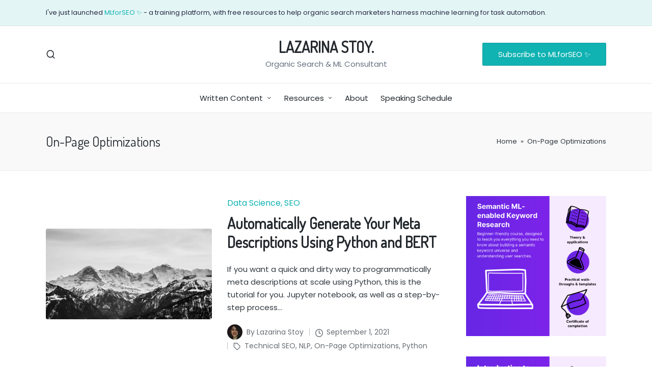

--- FILE ---
content_type: text/html; charset=utf-8
request_url: https://www.google.com/recaptcha/api2/aframe
body_size: 268
content:
<!DOCTYPE HTML><html><head><meta http-equiv="content-type" content="text/html; charset=UTF-8"></head><body><script nonce="iT6Re0zzT0q7ZIQZ6DSphA">/** Anti-fraud and anti-abuse applications only. See google.com/recaptcha */ try{var clients={'sodar':'https://pagead2.googlesyndication.com/pagead/sodar?'};window.addEventListener("message",function(a){try{if(a.source===window.parent){var b=JSON.parse(a.data);var c=clients[b['id']];if(c){var d=document.createElement('img');d.src=c+b['params']+'&rc='+(localStorage.getItem("rc::a")?sessionStorage.getItem("rc::b"):"");window.document.body.appendChild(d);sessionStorage.setItem("rc::e",parseInt(sessionStorage.getItem("rc::e")||0)+1);localStorage.setItem("rc::h",'1766372658909');}}}catch(b){}});window.parent.postMessage("_grecaptcha_ready", "*");}catch(b){}</script></body></html>